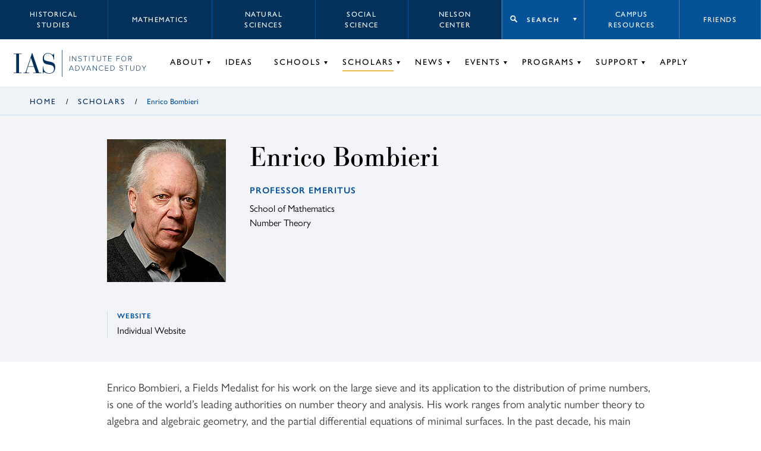

--- FILE ---
content_type: text/html; charset=UTF-8
request_url: https://www.ias.edu/scholars/bombieri
body_size: 12822
content:
<!DOCTYPE html>
<html lang="en" dir="ltr" prefix="og: https://ogp.me/ns#">
  <head>
    <meta charset="utf-8" />
<script async src="https://www.googletagmanager.com/gtag/js?id=G-3025FDQRKE"></script>
<script>window.dataLayer = window.dataLayer || [];function gtag(){dataLayer.push(arguments)};gtag("js", new Date());gtag("set", "developer_id.dMDhkMT", true);gtag("config", "G-3025FDQRKE", {"groups":"default","page_placeholder":"PLACEHOLDER_page_location","allow_ad_personalization_signals":false});gtag("config", "UA-34643600-1", {"groups":"default","anonymize_ip":true,"page_placeholder":"PLACEHOLDER_page_path","allow_ad_personalization_signals":false});</script>
<link rel="shortlink" href="https://www.ias.edu/node/2576" />
<link rel="canonical" href="https://www.ias.edu/scholars/bombieri" />
<meta property="og:site_name" content="Institute for Advanced Study" />
<meta property="og:type" content="profile" />
<meta property="og:url" content="https://www.ias.edu/scholars/bombieri" />
<meta property="og:title" content="Enrico Bombieri" />
<meta property="og:image" content="" />
<meta property="og:updated_time" content="2026-01-16T11:06:18-0500" />
<meta property="article:section" content="Scholars" />
<meta property="article:published_time" content="2019-12-09T16:31:41-0500" />
<meta property="article:modified_time" content="2026-01-16T11:06:18-0500" />
<meta name="twitter:card" content="summary_large_image" />
<meta name="twitter:site" content="@the_IAS" />
<meta name="twitter:title" content="Enrico Bombieri" />
<meta name="Generator" content="Drupal 10 (https://www.drupal.org)" />
<meta name="MobileOptimized" content="width" />
<meta name="HandheldFriendly" content="true" />
<meta name="viewport" content="width=device-width, initial-scale=1.0" />

    <title>Enrico Bombieri | Scholars | Institute for Advanced Study</title>
        <!-- inject:html -->
    <link rel="shortcut icon" href="/themes/custom/veblen/images/favicons/favicon.ico">
<link rel="icon" type="image/png" sizes="16x16" href="/themes/custom/veblen/images/favicons/favicon-16x16.png">
<link rel="icon" type="image/png" sizes="32x32" href="/themes/custom/veblen/images/favicons/favicon-32x32.png">
<meta name="theme-color" content="#fff">
<link rel="apple-touch-icon" sizes="57x57" href="/themes/custom/veblen/images/favicons/apple-touch-icon-57x57.png">
<link rel="apple-touch-icon" sizes="60x60" href="/themes/custom/veblen/images/favicons/apple-touch-icon-60x60.png">
<link rel="apple-touch-icon" sizes="72x72" href="/themes/custom/veblen/images/favicons/apple-touch-icon-72x72.png">
<link rel="apple-touch-icon" sizes="76x76" href="/themes/custom/veblen/images/favicons/apple-touch-icon-76x76.png">
<link rel="apple-touch-icon" sizes="114x114" href="/themes/custom/veblen/images/favicons/apple-touch-icon-114x114.png">
<link rel="apple-touch-icon" sizes="120x120" href="/themes/custom/veblen/images/favicons/apple-touch-icon-120x120.png">
<link rel="apple-touch-icon" sizes="144x144" href="/themes/custom/veblen/images/favicons/apple-touch-icon-144x144.png">
<link rel="apple-touch-icon" sizes="152x152" href="/themes/custom/veblen/images/favicons/apple-touch-icon-152x152.png">
<link rel="apple-touch-icon" sizes="167x167" href="/themes/custom/veblen/images/favicons/apple-touch-icon-167x167.png">
<link rel="apple-touch-icon" sizes="180x180" href="/themes/custom/veblen/images/favicons/apple-touch-icon-180x180.png">
<link rel="apple-touch-icon" sizes="1024x1024" href="/themes/custom/veblen/images/favicons/apple-touch-icon-1024x1024.png">
<link rel="icon" type="image/png" sizes="228x228" href="/themes/custom/veblen/images/favicons/coast-228x228.png">
<meta name="msapplication-TileColor" content="#fff">
<meta name="msapplication-TileImage" content="/themes/custom/veblen/images/favicons/mstile-144x144.png">
<meta name="msapplication-config" content="/themes/custom/veblen/images/favicons/browserconfig.xml">
    <!-- endinject -->
    <link rel="stylesheet" media="all" href="/sites/default/files/css/css_kcKnBIlwYcccIiBGqzZiwYGVfPSHNUZilLzow4fz924.css?delta=0&amp;language=en&amp;theme=veblen&amp;include=eJxFzDsOhDAQBNELGXymtmkZpPFH0xjJnH4Dgs1KL6hskFZMEEP-ulJCoULuzti6V9j1Mgw4imOciofPAdv_ss82ZrJLJ4-gpZv1ez5MxhaL9QTbdC-jfllhLVk" />
<link rel="stylesheet" media="all" href="/sites/default/files/css/css_BGy2LyVTT7prli0by6HLULnuUjEQJSh5dtv3VcMYljQ.css?delta=1&amp;language=en&amp;theme=veblen&amp;include=eJxFzDsOhDAQBNELGXymtmkZpPFH0xjJnH4Dgs1KL6hskFZMEEP-ulJCoULuzti6V9j1Mgw4imOciofPAdv_ss82ZrJLJ4-gpZv1ez5MxhaL9QTbdC-jfllhLVk" />
<link rel="stylesheet" media="all" href="https://use.typekit.net/chc8gdc.css" />
<link rel="stylesheet" media="all" href="/sites/default/files/css/css_OSnCKmKGZrUn9HGYQNN4F295dZjw1fVMtQHIgjzLXcs.css?delta=3&amp;language=en&amp;theme=veblen&amp;include=eJxFzDsOhDAQBNELGXymtmkZpPFH0xjJnH4Dgs1KL6hskFZMEEP-ulJCoULuzti6V9j1Mgw4imOciofPAdv_ss82ZrJLJ4-gpZv1ez5MxhaL9QTbdC-jfllhLVk" />

    
  </head>
  <body class="not-logged-in scholars-bombieri layout-no-sidebars group-context group-context--default">
        <a href="#main-content" class="visually-hidden focusable skip-link">
      Skip to main content
    </a>
    
      <div class="dialog-off-canvas-main-canvas" data-off-canvas-main-canvas>
    
<div class="layout__container">

  <header id="#header" class="layout__header header">
    <span class="navigation__mobile-bg"></span>

    

  <div class="region region__logo-mobile">
    





  <div id="block-sitebranding" class="block-sitebranding block block-system block-system-branding-block">

  
    

            <a href="/" title="Home" rel="home">
      <svg id="logo-acronym" xmlns="http://www.w3.org/2000/svg" viewBox="0 0 104.35 51.67">
        <polygon
          points="6.39 2.25 0 2.25 0 1.12 19.94 1.12 19.94 2.25 13.55 2.25 13.55 49.43 19.94 49.43 19.94 50.55 0 50.55 0 49.43 6.39 49.43 6.39 2.25" />
        <path
          d="M50.84,34.54h-15l-2.88,8.85a15.24,15.24,0,0,0-1,4.28c0,1,.84,1.76,3.09,1.76h3.65v1.12H24.17V49.43h2.24c2.18,0,3.09-.21,4.43-4.15L45.93,0h.77L63.76,49.43h5.83v1.12H49V49.43H55.9ZM43.26,12.15h-.14L36.24,33.42H50.49Z" />
        <path
          d="M72.9,33.21H74C74,45,81,50.55,89.4,50.55,96.14,50.55,101,46.27,101,40c0-7.3-3.79-9.48-11.86-10.74-11-1.76-16.22-3.58-16.22-15.38C72.9,5.83,78.17,0,86,0c7.23,0,10,4.28,12.36,4.28,1.61,0,1.82-1.75,2-2.67h1.13V16.36h-1.13c-.63-8-5-15.24-14.39-15.24-6,0-10.18,3.94-10.18,10.39s2.39,7.73,14,9.84c10.25,1.82,14.46,5.12,14.46,14.25s-5,16.07-15.23,16.07c-7,0-10.74-3.65-13.34-3.65C74.1,48,74,49.78,74,51H72.9Z" />
      </svg>
      <svg id="logo-bar" xmlns="http://www.w3.org/2000/svg" viewBox="0 0 1.1 66.9">
        <rect width="1.1" height="66.9" />
      </svg>
      <svg id="logo-name" xmlns="http://www.w3.org/2000/svg" viewBox="0 0 195.37 37.17">
        <rect x="1.31" y="0.21" width="1.1" height="12.86" />
        <polygon
          points="17.16 13.07 9.06 2.02 9.06 13.07 7.96 13.07 7.96 0.21 9.08 0.21 17.14 11.11 17.14 0.21 18.24 0.21 18.24 13.07 17.16 13.07" />
        <path
          d="M23.13,11.26l.72-.83a5.3,5.3,0,0,0,4,1.87c2.62,0,3.37-1.46,3.37-2.56,0-3.78-7.71-1.82-7.71-6.31,0-2.1,1.89-3.43,4.22-3.43a5.51,5.51,0,0,1,4.36,1.81l-.73.81A4.62,4.62,0,0,0,27.7,1c-1.71,0-3,1-3,2.38,0,3.29,7.72,1.48,7.72,6.28,0,1.66-1.1,3.65-4.57,3.65a6,6,0,0,1-4.71-2.05" />
        <polygon points="40.68 13.07 40.68 1.21 36.47 1.21 36.47 0.21 46 0.21 46 1.21 41.79 1.21 41.79 13.07 40.68 13.07" />
        <rect x="50.68" y="0.21" width="1.1" height="12.86" />
        <polygon
          points="60.67 13.07 60.67 1.21 56.46 1.21 56.46 0.21 65.99 0.21 65.99 1.21 61.79 1.21 61.79 13.07 60.67 13.07" />
        <path
          d="M70.67,8.14V.21h1.12V8.12c0,2.6,1.37,4.18,3.89,4.18s3.9-1.58,3.9-4.18V.21H80.7V8.14c0,3.18-1.7,5.17-5,5.17s-5-2-5-5.17" />
        <polygon
          points="89.39 13.07 89.39 1.21 85.19 1.21 85.19 0.21 94.72 0.21 94.72 1.21 90.51 1.21 90.51 13.07 89.39 13.07" />
        <polygon
          points="99.32 13.07 99.32 0.21 107.48 0.21 107.48 1.21 100.42 1.21 100.42 5.98 107.34 5.98 107.34 6.98 100.42 6.98 100.42 12.07 107.48 12.07 107.48 13.07 99.32 13.07" />
        <polygon
          points="120 13.07 120 0.21 128.16 0.21 128.16 1.21 121.1 1.21 121.1 5.98 128.03 5.98 128.03 6.98 121.1 6.98 121.1 13.07 120 13.07" />
        <path
          d="M132.38,6.65c0-3.76,2.47-6.65,6.25-6.65s6.25,2.89,6.25,6.65-2.49,6.66-6.25,6.66-6.25-2.9-6.25-6.66m11.34,0c0-3.26-2-5.65-5.09-5.65s-5.09,2.39-5.09,5.65,2,5.65,5.09,5.65,5.09-2.41,5.09-5.65" />
        <path
          d="M157.54,13.07l-3.61-5.32H151.1v5.32H150V.21h4.8A3.65,3.65,0,0,1,158.72,4a3.53,3.53,0,0,1-3.57,3.7l3.72,5.4Zm0-9.1a2.66,2.66,0,0,0-2.85-2.76H151.1V6.75h3.61A2.68,2.68,0,0,0,157.56,4" />
        <path d="M10.62,36.94,9.35,33.78H2.54L1.27,36.94H0L5.26,24.08H6.63L11.9,36.94ZM6,25.25l-3,7.53H9Z" />
        <path
          d="M16.19,36.94V24.08H20.3a6.24,6.24,0,0,1,6.5,6.44,6.21,6.21,0,0,1-6.5,6.42Zm9.45-6.42a5.11,5.11,0,0,0-5.34-5.44h-3V35.94h3a5.11,5.11,0,0,0,5.34-5.42" />
        <polygon points="35.51 36.94 30.25 24.08 31.52 24.08 36.21 35.71 40.87 24.08 42.15 24.08 36.88 36.94 35.51 36.94" />
        <path d="M54.65,36.94l-1.27-3.16H46.57L45.3,36.94H44l5.26-12.86h1.37l5.27,12.86ZM50,25.25l-3.05,7.53H53Z" />
        <polygon
          points="69.42 36.94 61.32 25.89 61.32 36.94 60.22 36.94 60.22 24.08 61.34 24.08 69.4 34.98 69.4 24.08 70.5 24.08 70.5 36.94 69.42 36.94" />
        <path
          d="M75.63,30.52a6.39,6.39,0,0,1,6.52-6.65,5.76,5.76,0,0,1,4.68,2.27l-.93.6a4.64,4.64,0,0,0-3.75-1.87,5.34,5.34,0,0,0-5.37,5.65,5.36,5.36,0,0,0,5.37,5.65A4.64,4.64,0,0,0,85.9,34.3l.95.58a5.82,5.82,0,0,1-4.7,2.29,6.39,6.39,0,0,1-6.52-6.65" />
        <polygon
          points="91.45 36.94 91.45 24.08 99.61 24.08 99.61 25.08 92.55 25.08 92.55 29.84 99.48 29.84 99.48 30.85 92.55 30.85 92.55 35.94 99.61 35.94 99.61 36.94 91.45 36.94" />
        <path
          d="M104.74,36.94V24.08h4.1a6.24,6.24,0,0,1,6.5,6.44,6.2,6.2,0,0,1-6.5,6.42Zm9.45-6.42a5.12,5.12,0,0,0-5.35-5.44h-3V35.94h3a5.11,5.11,0,0,0,5.35-5.42" />
        <path
          d="M127.17,35.13l.72-.83a5.3,5.3,0,0,0,4,1.87c2.62,0,3.37-1.47,3.37-2.56,0-3.79-7.71-1.82-7.71-6.31,0-2.1,1.89-3.43,4.22-3.43a5.51,5.51,0,0,1,4.36,1.81l-.73.81a4.61,4.61,0,0,0-3.68-1.62c-1.72,0-3,1-3,2.37,0,3.3,7.71,1.49,7.71,6.29,0,1.66-1.1,3.64-4.57,3.64a6,6,0,0,1-4.71-2" />
        <polygon
          points="144.72 36.94 144.72 25.08 140.52 25.08 140.52 24.08 150.04 24.08 150.04 25.08 145.84 25.08 145.84 36.94 144.72 36.94" />
        <path
          d="M154.73,32V24.08h1.11V32c0,2.61,1.37,4.19,3.9,4.19s3.9-1.58,3.9-4.19v-7.9h1.11V32c0,3.19-1.69,5.17-5,5.17s-5-2-5-5.17" />
        <path
          d="M170.36,36.94V24.08h4.11a6.24,6.24,0,0,1,6.5,6.44,6.21,6.21,0,0,1-6.5,6.42Zm9.45-6.42a5.11,5.11,0,0,0-5.34-5.44h-3V35.94h3a5.11,5.11,0,0,0,5.34-5.42" />
        <polygon
          points="189.14 36.94 189.14 31.45 184.03 24.08 185.36 24.08 189.7 30.41 194.03 24.08 195.37 24.08 190.25 31.45 190.25 36.94 189.14 36.94" />
      </svg>    
    </a>
    
  </div>

  </div>


    <span class="hidden" id="mobileToggleLabel">Toggle navigation menu</span>
    <button class="navigation__toggle" id="mobileToggle" aria-expanded="false" aria-labelledby="mobileToggleLabel">
      <span class="menu-btn"></span>
    </button>

    <div class="navigation" id="nav">
      <div class="navigation__top">
        

  <div class="region region__header-top-left">
    

<nav aria-labelledby="block-school-label" id="block-school" class="block-school block">
            
  <h2 id="block-school-label" class="visually-hidden">
      Schools menu
    </h2>
  

        


      <ul data-region="header_top_left" class="menu-header-top menu menu-header-top-left menu-school">
          <li class="menu__item menu-header-top-left__item menu-school__item">
                  <a href="/hs" data-drupal-link-system-path="node/58621">Historical Studies</a>
              </li>
          <li class="menu__item menu-header-top-left__item menu-school__item">
                  <a href="/math" data-drupal-link-system-path="node/351">Mathematics</a>
              </li>
          <li class="menu__item menu-header-top-left__item menu-school__item">
                  <a href="/sns" data-drupal-link-system-path="node/48076">Natural Sciences</a>
              </li>
          <li class="menu__item menu-header-top-left__item menu-school__item">
                  <a href="/sss" data-drupal-link-system-path="node/58716">Social Science</a>
              </li>
          <li class="menu__item menu-header-top-left__item menu-school__item">
                  <a href="/nccr" data-drupal-link-system-path="node/302941">Nelson Center</a>
              </li>
        </ul>
  


  </nav>

  </div>

        

  <div class="region region__header-top-right">
    

<nav aria-labelledby="block-takemeto-label" id="block-takemeto" class="block-takemeto block">
      
  <h2 class="block-takemeto__label" id="block-takemeto-label">
    <button class="jump-toggle">
    Search
  </button>
  </h2>
  

      <div class="block-takemeto__inner">
    <form action="/search/site" method="get" role="search" aria-label="Site Sections">
      <label>
        <span class="visually-hidden">Begin typing to search for a section of this site.</span>
        <input type="text" name="search" value="" placeholder="Search...">
      </label>
      <button class="search form-submit">Search</button>
    </form>
    



      <ul data-region="header_top_right" class="menu menu-jump" role="menu">
          <li class="menu__item menu-jump__item" role="menuitem">
                  <a href="/campus-resources" data-drupal-link-system-path="node/211236">Campus Resources</a>
              </li>
          <li class="menu__item menu-jump__item" role="menuitem">
                  <a href="/library" data-drupal-link-system-path="node/63181">Library</a>
              </li>
          <li class="menu__item menu-jump__item" role="menuitem">
                  <a href="/dining" data-drupal-link-system-path="node/56">Dining</a>
              </li>
        </ul>
  


  </div>
</nav>


<nav aria-labelledby="block-utility-label" id="block-utility" class="block-utility block">
            
  <h2 id="block-utility-label" class="visually-hidden">
      Utility menu
    </h2>
  

        


      <ul data-region="header_top_right" class="menu-header-top menu menu-header-top-right menu-utility">
          <li class="menu__item menu-header-top-right__item menu-utility__item">
                  <a href="/campus-resources" data-drupal-link-system-path="node/211236">Campus Resources</a>
              </li>
          <li class="menu__item menu-header-top-right__item menu-utility__item">
                  <a href="/support/friends-of-ias" data-drupal-link-system-path="node/219386">Friends</a>
              </li>
        </ul>
  


  </nav>

  </div>

      </div>
      <div class="navigation__bottom">
        

  <div class="region region__logo">
    





  <div id="block-veblen-branding" class="block-veblen_branding block block-system block-system-branding-block">

  
    

            <a href="/" title="Home" rel="home">
      <svg id="logo-acronym" xmlns="http://www.w3.org/2000/svg" viewBox="0 0 104.35 51.67">
        <polygon
          points="6.39 2.25 0 2.25 0 1.12 19.94 1.12 19.94 2.25 13.55 2.25 13.55 49.43 19.94 49.43 19.94 50.55 0 50.55 0 49.43 6.39 49.43 6.39 2.25" />
        <path
          d="M50.84,34.54h-15l-2.88,8.85a15.24,15.24,0,0,0-1,4.28c0,1,.84,1.76,3.09,1.76h3.65v1.12H24.17V49.43h2.24c2.18,0,3.09-.21,4.43-4.15L45.93,0h.77L63.76,49.43h5.83v1.12H49V49.43H55.9ZM43.26,12.15h-.14L36.24,33.42H50.49Z" />
        <path
          d="M72.9,33.21H74C74,45,81,50.55,89.4,50.55,96.14,50.55,101,46.27,101,40c0-7.3-3.79-9.48-11.86-10.74-11-1.76-16.22-3.58-16.22-15.38C72.9,5.83,78.17,0,86,0c7.23,0,10,4.28,12.36,4.28,1.61,0,1.82-1.75,2-2.67h1.13V16.36h-1.13c-.63-8-5-15.24-14.39-15.24-6,0-10.18,3.94-10.18,10.39s2.39,7.73,14,9.84c10.25,1.82,14.46,5.12,14.46,14.25s-5,16.07-15.23,16.07c-7,0-10.74-3.65-13.34-3.65C74.1,48,74,49.78,74,51H72.9Z" />
      </svg>
      <svg id="logo-bar" xmlns="http://www.w3.org/2000/svg" viewBox="0 0 1.1 66.9">
        <rect width="1.1" height="66.9" />
      </svg>
      <svg id="logo-name" xmlns="http://www.w3.org/2000/svg" viewBox="0 0 195.37 37.17">
        <rect x="1.31" y="0.21" width="1.1" height="12.86" />
        <polygon
          points="17.16 13.07 9.06 2.02 9.06 13.07 7.96 13.07 7.96 0.21 9.08 0.21 17.14 11.11 17.14 0.21 18.24 0.21 18.24 13.07 17.16 13.07" />
        <path
          d="M23.13,11.26l.72-.83a5.3,5.3,0,0,0,4,1.87c2.62,0,3.37-1.46,3.37-2.56,0-3.78-7.71-1.82-7.71-6.31,0-2.1,1.89-3.43,4.22-3.43a5.51,5.51,0,0,1,4.36,1.81l-.73.81A4.62,4.62,0,0,0,27.7,1c-1.71,0-3,1-3,2.38,0,3.29,7.72,1.48,7.72,6.28,0,1.66-1.1,3.65-4.57,3.65a6,6,0,0,1-4.71-2.05" />
        <polygon points="40.68 13.07 40.68 1.21 36.47 1.21 36.47 0.21 46 0.21 46 1.21 41.79 1.21 41.79 13.07 40.68 13.07" />
        <rect x="50.68" y="0.21" width="1.1" height="12.86" />
        <polygon
          points="60.67 13.07 60.67 1.21 56.46 1.21 56.46 0.21 65.99 0.21 65.99 1.21 61.79 1.21 61.79 13.07 60.67 13.07" />
        <path
          d="M70.67,8.14V.21h1.12V8.12c0,2.6,1.37,4.18,3.89,4.18s3.9-1.58,3.9-4.18V.21H80.7V8.14c0,3.18-1.7,5.17-5,5.17s-5-2-5-5.17" />
        <polygon
          points="89.39 13.07 89.39 1.21 85.19 1.21 85.19 0.21 94.72 0.21 94.72 1.21 90.51 1.21 90.51 13.07 89.39 13.07" />
        <polygon
          points="99.32 13.07 99.32 0.21 107.48 0.21 107.48 1.21 100.42 1.21 100.42 5.98 107.34 5.98 107.34 6.98 100.42 6.98 100.42 12.07 107.48 12.07 107.48 13.07 99.32 13.07" />
        <polygon
          points="120 13.07 120 0.21 128.16 0.21 128.16 1.21 121.1 1.21 121.1 5.98 128.03 5.98 128.03 6.98 121.1 6.98 121.1 13.07 120 13.07" />
        <path
          d="M132.38,6.65c0-3.76,2.47-6.65,6.25-6.65s6.25,2.89,6.25,6.65-2.49,6.66-6.25,6.66-6.25-2.9-6.25-6.66m11.34,0c0-3.26-2-5.65-5.09-5.65s-5.09,2.39-5.09,5.65,2,5.65,5.09,5.65,5.09-2.41,5.09-5.65" />
        <path
          d="M157.54,13.07l-3.61-5.32H151.1v5.32H150V.21h4.8A3.65,3.65,0,0,1,158.72,4a3.53,3.53,0,0,1-3.57,3.7l3.72,5.4Zm0-9.1a2.66,2.66,0,0,0-2.85-2.76H151.1V6.75h3.61A2.68,2.68,0,0,0,157.56,4" />
        <path d="M10.62,36.94,9.35,33.78H2.54L1.27,36.94H0L5.26,24.08H6.63L11.9,36.94ZM6,25.25l-3,7.53H9Z" />
        <path
          d="M16.19,36.94V24.08H20.3a6.24,6.24,0,0,1,6.5,6.44,6.21,6.21,0,0,1-6.5,6.42Zm9.45-6.42a5.11,5.11,0,0,0-5.34-5.44h-3V35.94h3a5.11,5.11,0,0,0,5.34-5.42" />
        <polygon points="35.51 36.94 30.25 24.08 31.52 24.08 36.21 35.71 40.87 24.08 42.15 24.08 36.88 36.94 35.51 36.94" />
        <path d="M54.65,36.94l-1.27-3.16H46.57L45.3,36.94H44l5.26-12.86h1.37l5.27,12.86ZM50,25.25l-3.05,7.53H53Z" />
        <polygon
          points="69.42 36.94 61.32 25.89 61.32 36.94 60.22 36.94 60.22 24.08 61.34 24.08 69.4 34.98 69.4 24.08 70.5 24.08 70.5 36.94 69.42 36.94" />
        <path
          d="M75.63,30.52a6.39,6.39,0,0,1,6.52-6.65,5.76,5.76,0,0,1,4.68,2.27l-.93.6a4.64,4.64,0,0,0-3.75-1.87,5.34,5.34,0,0,0-5.37,5.65,5.36,5.36,0,0,0,5.37,5.65A4.64,4.64,0,0,0,85.9,34.3l.95.58a5.82,5.82,0,0,1-4.7,2.29,6.39,6.39,0,0,1-6.52-6.65" />
        <polygon
          points="91.45 36.94 91.45 24.08 99.61 24.08 99.61 25.08 92.55 25.08 92.55 29.84 99.48 29.84 99.48 30.85 92.55 30.85 92.55 35.94 99.61 35.94 99.61 36.94 91.45 36.94" />
        <path
          d="M104.74,36.94V24.08h4.1a6.24,6.24,0,0,1,6.5,6.44,6.2,6.2,0,0,1-6.5,6.42Zm9.45-6.42a5.12,5.12,0,0,0-5.35-5.44h-3V35.94h3a5.11,5.11,0,0,0,5.35-5.42" />
        <path
          d="M127.17,35.13l.72-.83a5.3,5.3,0,0,0,4,1.87c2.62,0,3.37-1.47,3.37-2.56,0-3.79-7.71-1.82-7.71-6.31,0-2.1,1.89-3.43,4.22-3.43a5.51,5.51,0,0,1,4.36,1.81l-.73.81a4.61,4.61,0,0,0-3.68-1.62c-1.72,0-3,1-3,2.37,0,3.3,7.71,1.49,7.71,6.29,0,1.66-1.1,3.64-4.57,3.64a6,6,0,0,1-4.71-2" />
        <polygon
          points="144.72 36.94 144.72 25.08 140.52 25.08 140.52 24.08 150.04 24.08 150.04 25.08 145.84 25.08 145.84 36.94 144.72 36.94" />
        <path
          d="M154.73,32V24.08h1.11V32c0,2.61,1.37,4.19,3.9,4.19s3.9-1.58,3.9-4.19v-7.9h1.11V32c0,3.19-1.69,5.17-5,5.17s-5-2-5-5.17" />
        <path
          d="M170.36,36.94V24.08h4.11a6.24,6.24,0,0,1,6.5,6.44,6.21,6.21,0,0,1-6.5,6.42Zm9.45-6.42a5.11,5.11,0,0,0-5.34-5.44h-3V35.94h3a5.11,5.11,0,0,0,5.34-5.42" />
        <polygon
          points="189.14 36.94 189.14 31.45 184.03 24.08 185.36 24.08 189.7 30.41 194.03 24.08 195.37 24.08 190.25 31.45 190.25 36.94 189.14 36.94" />
      </svg>    
    </a>
    
  </div>

  </div>

        

  <div class="region region__header">
    

<nav aria-labelledby="block-groupnav-label" id="block-groupnav" class="block-groupnav group-nav block">
            
  <h2 id="block-groupnav-label" class="visually-hidden">
      Group Nav
    </h2>
  

        


      <ul data-region="header" class="menu menu-header menu-default">
          <li class="menu__item menu-header__item menu-default__item has-children">
        <a href="/about" data-drupal-link-system-path="node/211321">About</a>
                            <span class="hidden" id=menu-default--submenu-about>Toggle About submenu</span>
          <button class="menu__item-toggle" aria-expanded="false" aria-labelledby=menu-default--submenu-about></button>
                                <ul data-region="header" class="menu menu-header menu-default submenu submenu-header submenu-default">
          <li class="submenu__item submenu-header__item submenu-default__item">
        <a href="/about/welcome" data-drupal-link-system-path="node/541">Welcome</a>
                      </li>
          <li class="submenu__item submenu-header__item submenu-default__item">
        <a href="/about/mission-history" data-drupal-link-system-path="node/211301">Mission &amp; History</a>
                      </li>
          <li class="submenu__item submenu-header__item submenu-default__item">
        <a href="/director/nirenberg" data-drupal-link-system-path="node/248156">Director</a>
                      </li>
          <li class="submenu__item submenu-header__item submenu-default__item">
        <a href="/about/trustees" data-drupal-link-system-path="node/211281">Board of Trustees</a>
                      </li>
          <li class="submenu__item submenu-header__item submenu-default__item">
        <a href="/about/administration" data-drupal-link-system-path="node/211316">Administration</a>
                      </li>
          <li class="submenu__item submenu-header__item submenu-default__item">
        <a href="/opennesstotalent" data-drupal-link-system-path="node/230421">Openness to Talent</a>
                      </li>
          <li class="submenu__item submenu-header__item submenu-default__item">
        <a href="/library" data-drupal-link-system-path="node/63181">Libraries &amp; Archives</a>
                      </li>
          <li class="submenu__item submenu-header__item submenu-default__item">
        <a href="/publications" data-drupal-link-system-path="node/536">Publications</a>
                      </li>
          <li class="submenu__item submenu-header__item submenu-default__item">
        <a href="/about/videos" data-drupal-link-system-path="node/211271">Videos</a>
                      </li>
          <li class="submenu__item submenu-header__item submenu-default__item">
        <a href="/about/campus-and-lands" data-drupal-link-system-path="node/264141">Campus &amp; Lands</a>
                      </li>
          <li class="submenu__item submenu-header__item submenu-default__item">
        <a href="/sustainability-ias-0" data-drupal-link-system-path="node/258741">Sustainability</a>
                      </li>
          <li class="submenu__item submenu-header__item submenu-default__item">
        <a href="/about/maps-directions" data-drupal-link-system-path="node/209386">Maps &amp; Directions</a>
                      </li>
          <li class="submenu__item submenu-header__item submenu-default__item">
        <a href="/about/faqs" data-drupal-link-system-path="node/209871">FAQs</a>
                      </li>
          <li class="submenu__item submenu-header__item submenu-default__item">
        <a href="https://albert.ias.edu">Albert: IAS Repository</a>
                      </li>
        </ul>
  
              </li>
          <li class="menu__item menu-header__item menu-default__item">
        <a href="/ideas" data-drupal-link-system-path="node/526">Ideas</a>
                      </li>
          <li class="menu__item menu-header__item menu-default__item has-children">
        <a href="/schools" data-drupal-link-system-path="node/211261">Schools</a>
                            <span class="hidden" id=menu-default--submenu-schools>Toggle Schools submenu</span>
          <button class="menu__item-toggle" aria-expanded="false" aria-labelledby=menu-default--submenu-schools></button>
                                <ul data-region="header" class="menu menu-header menu-default submenu submenu-header submenu-default">
          <li class="submenu__item submenu-header__item submenu-default__item">
        <a href="/hs" data-drupal-link-system-path="node/58621">Historical Studies</a>
                      </li>
          <li class="submenu__item submenu-header__item submenu-default__item">
        <a href="/math" data-drupal-link-system-path="node/351">Mathematics</a>
                      </li>
          <li class="submenu__item submenu-header__item submenu-default__item">
        <a href="/sns" data-drupal-link-system-path="node/48076">Natural Sciences</a>
                      </li>
          <li class="submenu__item submenu-header__item submenu-default__item">
        <a href="/sss" data-drupal-link-system-path="node/58716">Social Science</a>
                      </li>
        </ul>
  
              </li>
          <li class="menu__item menu-header__item menu-default__item has-children active-trail">
        <a href="/scholars" data-drupal-link-system-path="node/211231">Scholars</a>
                            <span class="hidden" id=menu-default--submenu-scholars>Toggle Scholars submenu</span>
          <button class="menu__item-toggle" aria-expanded="false" aria-labelledby=menu-default--submenu-scholars></button>
                                <ul data-region="header" class="menu menu-header menu-default submenu submenu-header submenu-default">
          <li class="submenu__item submenu-header__item submenu-default__item">
        <a href="/scholars/directors" data-drupal-link-system-path="node/47286">Directors</a>
                      </li>
          <li class="submenu__item submenu-header__item submenu-default__item">
        <a href="/scholars/faculty-emeriti" data-drupal-link-system-path="node/47291">Faculty &amp; Emeriti</a>
                      </li>
          <li class="submenu__item submenu-header__item submenu-default__item">
        <a href="/scholars/current-scholars" data-drupal-link-system-path="node/47296">Current Scholars</a>
                      </li>
          <li class="submenu__item submenu-header__item submenu-default__item">
        <a href="/scholars/all-scholars" data-drupal-link-system-path="node/47301">All Scholars</a>
                      </li>
          <li class="submenu__item submenu-header__item submenu-default__item">
        <a href="/campus-resources/coming-ias" data-drupal-link-system-path="node/211241">Prospective Scholars</a>
                      </li>
          <li class="submenu__item submenu-header__item submenu-default__item">
        <a href="/scholars/all-scholars?type=336&amp;op=submit" data-drupal-link-query="{&quot;op&quot;:&quot;submit&quot;,&quot;type&quot;:&quot;336&quot;}" data-drupal-link-system-path="node/47301">Artists-in-Residence</a>
                      </li>
          <li class="submenu__item submenu-header__item submenu-default__item">
        <a href="/scholars/all-scholars?type=426&amp;op=submit" data-drupal-link-query="{&quot;op&quot;:&quot;submit&quot;,&quot;type&quot;:&quot;426&quot;}" data-drupal-link-system-path="node/47301">Director’s Visitors</a>
                      </li>
          <li class="submenu__item submenu-header__item submenu-default__item">
        <a href="/scholars/amias" data-drupal-link-system-path="node/211511">AMIAS</a>
                      </li>
        </ul>
  
              </li>
          <li class="menu__item menu-header__item menu-default__item has-children">
        <a href="/news" data-drupal-link-system-path="node/341">News</a>
                            <span class="hidden" id=menu-default--submenu-news>Toggle News submenu</span>
          <button class="menu__item-toggle" aria-expanded="false" aria-labelledby=menu-default--submenu-news></button>
                                <ul data-region="header" class="menu menu-header menu-default submenu submenu-header submenu-default">
          <li class="submenu__item submenu-header__item submenu-default__item">
        <a href="https://www.ias.edu/news/opinion">Opinion</a>
                      </li>
          <li class="submenu__item submenu-header__item submenu-default__item">
        <a href="/news?type=news" data-drupal-link-query="{&quot;type&quot;:&quot;news&quot;}" data-drupal-link-system-path="node/341">IAS News</a>
                      </li>
          <li class="submenu__item submenu-header__item submenu-default__item">
        <a href="/news?type=media" data-drupal-link-query="{&quot;type&quot;:&quot;media&quot;}" data-drupal-link-system-path="node/341">In the Media</a>
                      </li>
          <li class="submenu__item submenu-header__item submenu-default__item">
        <a href="/news?type=press_release" data-drupal-link-query="{&quot;type&quot;:&quot;press_release&quot;}" data-drupal-link-system-path="node/341">Press Releases</a>
                      </li>
          <li class="submenu__item submenu-header__item submenu-default__item">
        <a href="/press" data-drupal-link-system-path="node/211536">Press Center</a>
                      </li>
          <li class="submenu__item submenu-header__item submenu-default__item">
        <a href="/news/press-clips" data-drupal-link-system-path="node/223276">Press Clips</a>
                      </li>
          <li class="submenu__item submenu-header__item submenu-default__item">
        <a href="/news/podcasts" data-drupal-link-system-path="node/226661">Podcasts</a>
                      </li>
        </ul>
  
              </li>
          <li class="menu__item menu-header__item menu-default__item has-children">
        <a href="/events" data-drupal-link-system-path="node/211506">Events</a>
                            <span class="hidden" id=menu-default--submenu-events>Toggle Events submenu</span>
          <button class="menu__item-toggle" aria-expanded="false" aria-labelledby=menu-default--submenu-events></button>
                                <ul data-region="header" class="menu menu-header menu-default submenu submenu-header submenu-default">
          <li class="submenu__item submenu-header__item submenu-default__item">
        <a href="/calendar?cat%5B296%5D=296" data-drupal-link-query="{&quot;cat&quot;:{&quot;296&quot;:&quot;296&quot;}}" data-drupal-link-system-path="node/376">Schools Seminars &amp; Programs</a>
                      </li>
          <li class="submenu__item submenu-header__item submenu-default__item">
        <a href="/calendar?cat%5B301%5D=301" data-drupal-link-query="{&quot;cat&quot;:{&quot;301&quot;:&quot;301&quot;}}" data-drupal-link-system-path="node/376">Campus Community Events</a>
                      </li>
          <li class="submenu__item submenu-header__item submenu-default__item">
        <a href="/arts-at-ias" data-drupal-link-system-path="node/211311">Arts at IAS</a>
                      </li>
          <li class="submenu__item submenu-header__item submenu-default__item">
        <a href="/support/friends-of-ias" data-drupal-link-system-path="node/219386">Friends Events</a>
                      </li>
          <li class="submenu__item submenu-header__item submenu-default__item">
        <a href="/calendar" data-drupal-link-system-path="node/376">Calendar</a>
                      </li>
          <li class="submenu__item submenu-header__item submenu-default__item">
        <a href="/events/record-events" data-drupal-link-system-path="node/279966">Record of Events</a>
                      </li>
        </ul>
  
              </li>
          <li class="menu__item menu-header__item menu-default__item has-children">
        <a href="/programs" data-drupal-link-system-path="node/211291">Programs</a>
                            <span class="hidden" id=menu-default--submenu-programs>Toggle Programs submenu</span>
          <button class="menu__item-toggle" aria-expanded="false" aria-labelledby=menu-default--submenu-programs></button>
                                <ul data-region="header" class="menu menu-header menu-default submenu submenu-header submenu-default">
          <li class="submenu__item submenu-header__item submenu-default__item">
        <a href="/arts-at-ias" data-drupal-link-system-path="node/211311">Arts at IAS</a>
                      </li>
          <li class="submenu__item submenu-header__item submenu-default__item">
        <a href="/math/wam" data-drupal-link-system-path="node/59816">WAM</a>
                      </li>
          <li class="submenu__item submenu-header__item submenu-default__item">
        <a href="/pcmi" data-drupal-link-system-path="node/211476">IAS/Park City Mathematics Institute</a>
                      </li>
          <li class="submenu__item submenu-header__item submenu-default__item">
        <a href="/pitp" data-drupal-link-system-path="node/63291">Prospects in Theoretical Physics</a>
                      </li>
          <li class="submenu__item submenu-header__item submenu-default__item">
        <a href="/stsv-lab" data-drupal-link-system-path="node/284296">Science, Technology, and Social Values Lab</a>
                      </li>
          <li class="submenu__item submenu-header__item submenu-default__item">
        <a href="/digital-scholarship" data-drupal-link-system-path="node/211371">DigitalScholarship@IAS</a>
                      </li>
        </ul>
  
              </li>
          <li class="menu__item menu-header__item menu-default__item has-children">
        <a href="/support" data-drupal-link-system-path="node/211491">Support</a>
                            <span class="hidden" id=menu-default--submenu-support>Toggle Support submenu</span>
          <button class="menu__item-toggle" aria-expanded="false" aria-labelledby=menu-default--submenu-support></button>
                                <ul data-region="header" class="menu menu-header menu-default submenu submenu-header submenu-default">
          <li class="submenu__item submenu-header__item submenu-default__item">
        <a href="/giving-ias" data-drupal-link-system-path="node/210661">Give Now</a>
                      </li>
          <li class="submenu__item submenu-header__item submenu-default__item">
        <a href="/support/ways-give" data-drupal-link-system-path="node/210631">Ways to Give</a>
                      </li>
          <li class="submenu__item submenu-header__item submenu-default__item">
        <a href="/support/friends-of-ias" data-drupal-link-system-path="node/219386">Friends</a>
                      </li>
          <li class="submenu__item submenu-header__item submenu-default__item">
        <a href="https://legacy.ias.edu/">Planned Giving</a>
                      </li>
          <li class="submenu__item submenu-header__item submenu-default__item">
        <a href="/support/contact-us" data-drupal-link-system-path="node/211266">Contact Us</a>
                      </li>
        </ul>
  
              </li>
          <li class="menu__item menu-header__item menu-default__item">
        <a href="/apply" data-drupal-link-system-path="node/209191">Apply</a>
                      </li>
        </ul>
  


  </nav>

  </div>

        

  <div class="region region__header-mobile">
    

<nav aria-labelledby="block-takemeto-mobile-label" id="block-takemeto-mobile" class="block-takemeto_mobile block-takemeto block">
      
  <h2 class="block-takemeto__label" id="block-takemeto-mobile-label">
    <button class="jump-toggle">
    Search
  </button>
  </h2>
  

      <div class="block-takemeto__inner">
    <form action="/search/site" method="get" role="search" aria-label="Site Sections">
      <label>
        <span class="visually-hidden">Begin typing to search for a section of this site.</span>
        <input type="text" name="search" value="" placeholder="Search...">
      </label>
      <button class="search form-submit">Search</button>
    </form>
    



      <ul data-region="header_mobile" class="menu menu-jump" role="menu">
          <li class="menu__item menu-jump__item" role="menuitem">
                  <a href="/campus-resources" data-drupal-link-system-path="node/211236">Campus Resources</a>
              </li>
          <li class="menu__item menu-jump__item" role="menuitem">
                  <a href="/library" data-drupal-link-system-path="node/63181">Library</a>
              </li>
          <li class="menu__item menu-jump__item" role="menuitem">
                  <a href="/dining" data-drupal-link-system-path="node/56">Dining</a>
              </li>
        </ul>
  


  </div>
</nav>


<nav aria-labelledby="block-schools-mobile-label" id="block-schools-mobile" class="block-schools_mobile block">
            
  <h2 id="block-schools-mobile-label" class="visually-hidden">
      Schools menu (mobile)
    </h2>
  

        


      <ul data-region="header_mobile" class="menu menu-header-mobile menu-school">
          <li class="menu__item menu-header-mobile__item menu-school__item">
                  <a href="/hs" data-drupal-link-system-path="node/58621">Historical Studies</a>
              </li>
          <li class="menu__item menu-header-mobile__item menu-school__item">
                  <a href="/math" data-drupal-link-system-path="node/351">Mathematics</a>
              </li>
          <li class="menu__item menu-header-mobile__item menu-school__item">
                  <a href="/sns" data-drupal-link-system-path="node/48076">Natural Sciences</a>
              </li>
          <li class="menu__item menu-header-mobile__item menu-school__item">
                  <a href="/sss" data-drupal-link-system-path="node/58716">Social Science</a>
              </li>
          <li class="menu__item menu-header-mobile__item menu-school__item">
                  <a href="/nccr" data-drupal-link-system-path="node/302941">Nelson Center</a>
              </li>
        </ul>
  


  </nav>


<nav aria-labelledby="block-utility-mobile-label" id="block-utility-mobile" class="block-utility_mobile block">
            
  <h2 id="block-utility-mobile-label" class="visually-hidden">
      Utility menu (mobile)
    </h2>
  

        


      <ul data-region="header_mobile" class="menu menu-header-mobile menu-utility">
          <li class="menu__item menu-header-mobile__item menu-utility__item">
                  <a href="/campus-resources" data-drupal-link-system-path="node/211236">Campus Resources</a>
              </li>
          <li class="menu__item menu-header-mobile__item menu-utility__item">
                  <a href="/support/friends-of-ias" data-drupal-link-system-path="node/219386">Friends</a>
              </li>
        </ul>
  


  </nav>

  </div>

      </div>
    </div>

    <span class="navigation__overlay" id="mobileOverlay"></span>

  </header>

  

  

  <div class="region region__breadcrumb">
    





  <div id="block-veblen-breadcrumbs" class="block-veblen_breadcrumbs block block-system block-system-breadcrumb-block">

  
    

              <nav class="breadcrumb" aria-labelledby="system-breadcrumb">
    <h2 id="system-breadcrumb" class="visually-hidden">Breadcrumb</h2>
    <ol>
          <li>
                  <a href="/">Home</a>
              </li>
          <li>
                  <a href="/scholars">Scholars</a>
              </li>
          <li>
                  Enrico Bombieri
              </li>
        </ol>
  </nav>

      
  </div>

  </div>


  

  <div class="region region__highlighted">
    <div data-drupal-messages-fallback class="hidden"></div>

  </div>


  



  <main  class="layout__main clearfix page-layout page-layout--one-column">
    <div class="page-layout__inner">
      <a id="main-content" tabindex="-1"></a>
      
      <div class="layout__content column--center">
              

  <div class="region region__content">
    





  <div id="block-veblen-content" class="block-veblen_content block block-system block-system-main-block">

  
    

            






<article class="scholar scholar--faculty node node--type-scholar node--view-mode-full">

  
    

  
  <div class="node__content node--scholar__content">
    
    <div class="full-width">
      <div class="scholar__header">
        <div class="scholar__header-inner">
          <div class="scholar__header-top">
                        <div class="scholar__header-top--first">
                              





    
<div class="field field--name-field-scholar-image field--type-entity-reference field--label-hidden">

  
    
            <div class="field__item"><figure class="media media--type-image media--view-mode-portrait">
  
  
    
    





    
<div class="field field--name-field-media-image field--type-image field--label-hidden">

  
    
            <div class="field__item">  <img loading="lazy" src="/sites/default/files/styles/portrait/public/images/scholars/73-1718895918.jpg?itok=NN8HX16P" width="200" height="240" alt="Enrico Bombieri headshot" class="image-style-portrait" />


</div>
      
    
</div>

          <figcaption>
        
      </figcaption>
    
    
  </figure>
</div>
      
    
</div>

                          </div>
                        <div class="scholar__header-top--second">
                            <h1><span class="field field--name-title field--type-string field--label-hidden">Enrico Bombieri</span>
</h1>
                              <div class="scholar__job-title scholar__job-title--large">
                  





    
<div class="field field--name-field-display-type-temporal field--type-string field--label-hidden">

  
    
            <div class="field__item">Professor Emeritus</div>
      
    
</div>

                </div>
                





    
<div class="field field--name-field-scholar-affiliation field--type-string field--label-hidden">

  
    
            <div class="field__item">School of Mathematics</div>
      
    
</div>

                





    
<div class="clearfix text-formatted field field--name-field-field-of-study field--type-text-long field--label-hidden">

  
    
            <div class="field__item"><p>Number Theory</p></div>
      
    
</div>

                            
              
            </div>
          </div>
          
<div  class="scholar__header-bottom">
    





    
<div class="field field--name-field-current-affiliation field--type-entity-reference field--label-above">

      <h2 class="field__label">
              Affiliation
          </h2>
  
        <div class="field__items">
  
            <div class="field__item">  Mathematics
</div>
      
      </div>
    
</div>






    
<div class="field field--name-field-website field--type-link field--label-above">

      <h2 class="field__label">
              Website
          </h2>
  
    
            <div class="field__item"><a href="/math/people/faculty/eb">Individual Website</a></div>
      
    
</div>

  </div>
        </div>
      </div>
    </div>

          <div class="scholar__middle">
              





    
<div class="clearfix text-formatted field field--name-field-bio field--type-text-long field--label-hidden">

  
    
            <div class="field__item"><p>Enrico Bombieri, a Fields Medalist for his work on the large sieve and its application to the distribution of prime numbers, is one of the world’s leading authorities on number theory and analysis. His work ranges from analytic number theory to algebra and algebraic geometry, and the partial differential equations of minimal surfaces. In the past decade, his main contributions have been in the active area of Diophantine approximation and Diophantine geometry, exploring questions on how to solve equations and inequalities in integers and rational numbers. Some of the above topics, in particular those related to prime number theory, have potential practical applications to cryptography and security of data transmission and identification.</p><p><a href="https://www.mathunion.org/fileadmin/IMU/Prizes/Fields/1974/index.html#0x82496a1f_0x0005ea1e" target="_blank">Fields Medalist</a>, 1974</p></div>
      
    
</div>

            </div>
    
    
<div  class="scholar__bottom">
    





            
<div class="field field--name-field-visit field--type-entity-reference-revisions field--label-above">

      <h2 class="field__label">
              Visits
          </h2>
  
        <div class="field__items">
  
      



<div class="has-affiliation paragraph paragraph--type--visit paragraph--view-mode--default clearfix"><div class="paragraph--type-visit__top"><div class="field field--name-field-type field--type-entity-reference field--label-hidden"><div class="field__item">Emeritus</div></div><div class="field field--name-field-affiliation field--type-entity-reference field--label-hidden"><div class="field__items"><div class="field__item">School of Mathematics</div></div></div></div><div class="paragraph--type-visit__bottom"><div class="field field--name-field-visit-date field--type-daterange field--label-hidden"><div class="field__item"><time datetime="2011-07-01T12:00:00Z" class="datetime">7/2011</time><span> – </span></div></div></div></div>      



<div class="has-affiliation paragraph paragraph--type--visit paragraph--view-mode--default clearfix"><div class="paragraph--type-visit__top"><div class="field field--name-field-type field--type-entity-reference field--label-hidden"><div class="field__item">Faculty</div></div><div class="field field--name-field-affiliation field--type-entity-reference field--label-hidden"><div class="field__items"><div class="field__item">School of Mathematics</div></div></div></div><div class="paragraph--type-visit__bottom"><div class="field field--name-field-visit-date field--type-daterange field--label-hidden"><div class="field__item"><time datetime="1977-07-01T12:00:00Z" class="datetime">7/1977</time>
 – <time datetime="2011-06-30T12:00:00Z" class="datetime">6/2011</time></div></div></div></div>      



<div class="has-affiliation paragraph paragraph--type--visit paragraph--view-mode--default clearfix"><div class="paragraph--type-visit__top"><div class="field field--name-field-type field--type-entity-reference field--label-hidden"><div class="field__item">Member</div></div><div class="field field--name-field-affiliation field--type-entity-reference field--label-hidden"><div class="field__items"><div class="field__item">School of Mathematics</div></div></div></div><div class="paragraph--type-visit__bottom"><div class="field field--name-field-visit-date field--type-daterange field--label-hidden"><div class="field__item"><time datetime="1974-01-15T12:00:00Z" class="datetime">1/1974</time>
 – <time datetime="1974-05-10T12:00:00Z" class="datetime">5/1974</time></div></div><div class="field field--name-field-academic-term field--type-entity-reference field--label-hidden"><div class="field__item">Spring</div></div></div></div>  
      </div>
    
</div>






    
<div class="field field--name-field-degree field--type-entity-reference-revisions field--label-above">

      <h2 class="field__label">
              Degrees
          </h2>
  
        <div class="field__items">
  
      



<div class="paragraph paragraph--type--degree paragraph--view-mode--default clearfix"><div class="field field--name-field-institution field--type-string field--label-hidden"><div class="field__item">Università degli Studi di Milano</div></div><div class="field field--name-field-degree-type field--type-entity-reference field--label-hidden"><div class="field__item">Ph.D.</div></div><div class="field field--name-field-degree-year field--type-integer field--label-hidden"><div class="field__item">1963</div></div></div>  
      </div>
    
</div>






        
<div class="field field--name-field-honor field--type-entity-reference-revisions field--label-above">

      <h2 class="field__label">
              Honors
          </h2>
  
        <div class="field__items">
  
      



<div class="paragraph paragraph--type--honor paragraph--view-mode--default clearfix"><div class="field field--name-field-honor-description field--type-string-long field--label-hidden"><div class="field__item">Awards: Crafoord Prize 2020; Italian Scientists and Scholars of North America Foundation, Lifetime Achievement Award 2015; King Faisal International Prize 2010; American Mathematical Society, Joseph Doob Prize 2008; Premio Internazionale Pitagora 2006; Cavaliere di Gran Croce al Merito della Repubblica, Italy, 2002; Balzan Prize 1980; Feltrinelli Prize 1976; Fields Medal 1974</div></div></div>      



<div class="paragraph paragraph--type--honor paragraph--view-mode--default clearfix"><div class="field field--name-field-honor-description field--type-string-long field--label-hidden"><div class="field__item">Memberships: Academia Europaea; Académie des Sciences, Institut de France; Accademia Nazionale dei XL, Rome; Accademia Nazionale dei Lincei; American Academy of Arts and Sciences; National Academy of Sciences; Royal Swedish Academy of Sciences</div></div></div>  
      </div>
    
</div>






        
<div class="field field--name-field-appointment field--type-entity-reference-revisions field--label-above">

      <h2 class="field__label">
              Appointments
          </h2>
  
        <div class="field__items">
  
      



<div class="paragraph paragraph--type--appointment paragraph--view-mode--default clearfix"><div  class="field-group--inline"><div class="field field--name-field-organization field--type-string field--label-hidden"><div class="field__item">Scuola Normale Superiore, Pisa</div></div><div class="field-ias-combined-appointment-dates">1974–1977</div></div><div class="field field--name-field-appointment-name field--type-string field--label-hidden"><div class="field__item">Professor</div></div></div>      



<div class="paragraph paragraph--type--appointment paragraph--view-mode--default clearfix"><div  class="field-group--inline"><div class="field field--name-field-organization field--type-string field--label-hidden"><div class="field__item">Università di Pisa</div></div><div class="field-ias-combined-appointment-dates">1966–1974</div></div><div class="field field--name-field-appointment-name field--type-string field--label-hidden"><div class="field__item">Professor</div></div></div>  
      </div>
    
</div>

  </div>

    
    
<div  class="scholar__related">
    





            
<div class="field field--name-field-related-content field--type-entity-reference field--label-visually_hidden">

      <h2 class="field__label visually-hidden">
              Related content
          </h2>
  
        <div class="related-teasers">
  
      
<article class="node teaser-related node--type-idea">
    <div class="teaser-related__flag">
    <a href="/videos">Video</a>
  </div>
  
    <div>
  <figure class="media media--type-image media--view-mode-teaser-related">
  
  
        <a href="/ideas/2007/bombieri-mathematical-infinity" aria-hidden="true" tabindex="-1">
    
    





    
<div class="field field--name-field-media-image field--type-image field--label-hidden">

  
    
            <div class="field__item">    <picture>
                  <source srcset="/sites/default/files/styles/related_teaser_small/public/images/featured-thumbnails/ideas/Bombieri.png?itok=1s1h9Df9 1x" media="all and (min-width: 768px)" type="image/png" width="342" height="230"/>
              <source srcset="/sites/default/files/styles/related_teaser/public/images/featured-thumbnails/ideas/Bombieri.png?itok=FdHQLCl1 1x" media="all and (min-width: 576px)" type="image/png" width="440" height="296"/>
              <source srcset="/sites/default/files/styles/related_teaser/public/images/featured-thumbnails/ideas/Bombieri.png?itok=FdHQLCl1 1x" media="all and (max-width: 575px)" type="image/png" width="440" height="296"/>
                  <img loading="eager" width="342" height="230" src="/sites/default/files/styles/related_teaser_small/public/images/featured-thumbnails/ideas/Bombieri.png?itok=1s1h9Df9" alt="" />

  </picture>

</div>
      
    
</div>

    
        </a>
    
  </figure>

</div>


  

    
  <h3 class="teaser-related__label">
    <a href="/ideas/2007/bombieri-mathematical-infinity">
      Video: The Mathematical infinity

    </a>
  </h3>
  
  
      <div class="teaser-related__detail">
    
<div class="field field--name-field-ias-multi-author-byline">
      <span class="authors"> <a href="/scholars/bombieri" hreflang="en">Enrico Bombieri</a></span>
      </div>

  </div>
    </article>
      
<article class="node teaser-related node--type-idea">
    <div class="teaser-related__flag">
    <a href="/ideas">idea</a>
  </div>
  
    <div>
  <figure class="media media--type-image media--view-mode-teaser-related">
  
  
        <a href="/ideas/2015/bombieri-concinnitas" aria-hidden="true" tabindex="-1">
    
    





    
<div class="field field--name-field-media-image field--type-image field--label-hidden">

  
    
            <div class="field__item">    <picture>
                  <source srcset="/sites/default/files/styles/related_teaser_small/public/images/featured-thumbnails/ideas/Ree-Groups.png?itok=FYrdDGnp 1x" media="all and (min-width: 768px)" type="image/png" width="342" height="230"/>
              <source srcset="/sites/default/files/styles/related_teaser/public/images/featured-thumbnails/ideas/Ree-Groups.png?itok=y9hTsWvN 1x" media="all and (min-width: 576px)" type="image/png" width="440" height="296"/>
              <source srcset="/sites/default/files/styles/related_teaser/public/images/featured-thumbnails/ideas/Ree-Groups.png?itok=y9hTsWvN 1x" media="all and (max-width: 575px)" type="image/png" width="440" height="296"/>
                  <img loading="eager" width="342" height="230" src="/sites/default/files/styles/related_teaser_small/public/images/featured-thumbnails/ideas/Ree-Groups.png?itok=FYrdDGnp" alt="" />

  </picture>

</div>
      
    
</div>

    
        </a>
    
  </figure>

</div>


  

    
  <h3 class="teaser-related__label">
    <a href="/ideas/2015/bombieri-concinnitas">
      The Ree Group Formula

    </a>
  </h3>
  
  
      <div class="teaser-related__detail">
    
<div class="field field--name-field-ias-multi-author-byline">
      <span class="authors"> <a href="/scholars/bombieri" hreflang="en">Enrico Bombieri</a></span>
      </div>

  </div>
    </article>
      
<article class="node teaser-related node--type-idea">
    <div class="teaser-related__flag">
    <a href="/ideas">idea</a>
  </div>
  
    <div>
  <figure class="media media--type-image media--view-mode-teaser-related">
  
  
        <a href="/ideas/2013/primes-random-matrices" aria-hidden="true" tabindex="-1">
    
    





    
<div class="field field--name-field-media-image field--type-image field--label-hidden">

  
    
            <div class="field__item">    <picture>
                  <source srcset="/sites/default/files/styles/related_teaser_small/public/images/featured-thumbnails/ideas/Screen-Shot-2016-02-19-at-2.08.53-PM.png?itok=7ONa8b8P 1x" media="all and (min-width: 768px)" type="image/png" width="342" height="230"/>
              <source srcset="/sites/default/files/styles/related_teaser/public/images/featured-thumbnails/ideas/Screen-Shot-2016-02-19-at-2.08.53-PM.png?itok=E5DCqRdE 1x" media="all and (min-width: 576px)" type="image/png" width="440" height="296"/>
              <source srcset="/sites/default/files/styles/related_teaser/public/images/featured-thumbnails/ideas/Screen-Shot-2016-02-19-at-2.08.53-PM.png?itok=E5DCqRdE 1x" media="all and (max-width: 575px)" type="image/png" width="440" height="296"/>
                  <img loading="eager" width="342" height="230" src="/sites/default/files/styles/related_teaser_small/public/images/featured-thumbnails/ideas/Screen-Shot-2016-02-19-at-2.08.53-PM.png?itok=7ONa8b8P" alt="" />

  </picture>

</div>
      
    
</div>

    
        </a>
    
  </figure>

</div>


  

    
  <h3 class="teaser-related__label">
    <a href="/ideas/2013/primes-random-matrices">
      From Prime Numbers to Nuclear Physics and Beyond

    </a>
  </h3>
  
  
      <div class="teaser-related__detail">
    
<div class="field field--name-field-ias-multi-author-byline">
      <span class="authors"> Kelly Devine Thomas</span>
      </div>

  </div>
    </article>
  
      </div>
    
</div>

  </div>

    </div>

</article>

      
  </div>

  </div>

            </div>

          </div>

  </main>

          <footer id="#footer" class="layout__footer footer">
      

  <div class="region region__footer-top">
    

<nav aria-labelledby="block-veblen-footer-label" id="block-veblen-footer" class="block-veblen_footer block">
            
  <h2 id="block-veblen-footer-label" class="visually-hidden">
      Footer menu
    </h2>
  

        


      <ul data-region="footer_top" class="menu menu-footer-top menu-footer">
          <li class="menu__item menu-footer-top__item menu-footer__item">
                  <a href="/privacy" data-drupal-link-system-path="node/211036">Privacy</a>
              </li>
          <li class="menu__item menu-footer-top__item menu-footer__item">
                  <a href="/campus-resources/working-at-ias/human-resources/job-postings" data-drupal-link-system-path="node/209746">Careers</a>
              </li>
          <li class="menu__item menu-footer-top__item menu-footer__item">
                  <a href="/press" data-drupal-link-system-path="node/211536">Press Center</a>
              </li>
          <li class="menu__item menu-footer-top__item menu-footer__item">
                  <a href="/library" data-drupal-link-system-path="node/63181">Libraries &amp; Archives</a>
              </li>
          <li class="menu__item menu-footer-top__item menu-footer__item">
                  <a href="https://store.ias.edu">Store</a>
              </li>
          <li class="menu__item menu-footer-top__item menu-footer__item">
                  <a href="/contact-us" data-drupal-link-system-path="node/209321">Contact</a>
              </li>
        </ul>
  


  </nav>

  </div>

      <div class="footer__bottom">
        

  <div class="region region__footer-left">
    





  <div id="block-groupfooter" class="block-groupfooter block block-ias-group block-ias-group-group-footer">

  
    

            





    
<div class="field field--name-field-address field--type-address field--label-hidden">

  
    
            <div class="field__item"><p class="address" translate="no">
          Institute for Advanced Study <br>
        1 Einstein Drive <br>
          Princeton, New Jersey
    <br>
      08540
        USA
  </p>
</div>
      
    
</div>






    
<div class="field field--name-field-phone field--type-string field--label-inline">

      <h2 class="field__label">
              Phone
          </h2>
  
    
            <div class="field__item"><a href="tel:6097348000">(609) 734-8000</a></div>
      
    
</div>






    
<div class="field field--name-field-email field--type-email field--label-inline">

      <h2 class="field__label">
              Email
          </h2>
  
    
            <div class="field__item"><a href="mailto:contactus@ias.edu">contactus@ias.edu</a></div>
      
    
</div>

      
  </div>

  </div>

        

  <div class="region region__footer-middle">
    





  <div id="block-footersupport" class="block-footersupport block block-block-content block-block-content4314500f-d395-491e-b4a6-5c5bb610e4da">

  
      <h2 class="block__title block-block-content__title block-block-content4314500f-d395-491e-b4a6-5c5bb610e4da__title">
              Support
          </h2>
    

            





    
        <div class="field field--name-body field--label-hidden">

  
    
            <div class="field__item"><p><em>Help our scientists and scholars continue their field-shaping work.</em></p>
<p><a class="button button--border-white" href="https://www.ias.edu/giving-ias"><span>Give Now</span></a></p></div>
      
    
</div>

  
      
  </div>

  </div>

        

  <div class="region region__footer-right">
    





  <div id="block-footerconnect" class="block-footerconnect block block-block-content block-block-content9489f7b8-ef97-40de-852a-0e0175ff23a5">

  
      <h2 class="block__title block-block-content__title block-block-content9489f7b8-ef97-40de-852a-0e0175ff23a5__title">
              Connect
          </h2>
    

            





    
        <div class="field field--name-body field--label-hidden">

  
    
            <div class="field__item"><p><a class="button button--border-white" href="/enews">eNews Signup</a></p></div>
      
    
</div>

  
      
  </div>






  <div id="block-veblen-socialmediaconnectlinks" class="block-veblen_socialmediaconnectlinks block block-ias-navigation block-ias-social-connect">

  
    

        <ul>
    <li>
      <a href="https://x.com/the_IAS" aria-label="Connect with IAS on X">
        <svg xmlns="http://www.w3.org/2000/svg" width="16" height="16" fill="currentColor" class="bi bi-twitter-x" viewBox="0 0 16 16">
          <path d="M12.6.75h2.454l-5.36 6.142L16 15.25h-4.937l-3.867-5.07-4.425 5.07H.316l5.733-6.57L0 .75h5.063l3.495 4.633L12.601.75Zm-.86 13.028h1.36L4.323 2.145H2.865z"/>
        </svg>
      </a>
    </li>
    <li>
      <a href="https://www.facebook.com/InstituteforAdvancedStudy" aria-label="Connect with IAS on Facebook">
        <svg xmlns="http://www.w3.org/2000/svg" width="16" height="16" fill="currentColor" class="bi bi-facebook" viewBox="0 0 16 16">
          <path d="M16 8.049c0-4.446-3.582-8.05-8-8.05C3.58 0-.002 3.603-.002 8.05c0 4.017 2.926 7.347 6.75 7.951v-5.625h-2.03V8.05H6.75V6.275c0-2.017 1.195-3.131 3.022-3.131.876 0 1.791.157 1.791.157v1.98h-1.009c-.993 0-1.303.621-1.303 1.258v1.51h2.218l-.354 2.326H9.25V16c3.824-.604 6.75-3.934 6.75-7.951"/>
        </svg>
      </a>
    </li>
    <li>
      <a href="https://www.youtube.com/user/videosfromIAS" aria-label="Connect with IAS on YouTube">
        <svg xmlns="http://www.w3.org/2000/svg" width="16" height="16" fill="currentColor" class="bi bi-youtube" viewBox="0 0 16 16">
          <path d="M8.051 1.999h.089c.822.003 4.987.033 6.11.335a2.01 2.01 0 0 1 1.415 1.42c.101.38.172.883.22 1.402l.01.104.022.26.008.104c.065.914.073 1.77.074 1.957v.075c-.001.194-.01 1.108-.082 2.06l-.008.105-.009.104c-.05.572-.124 1.14-.235 1.558a2.01 2.01 0 0 1-1.415 1.42c-1.16.312-5.569.334-6.18.335h-.142c-.309 0-1.587-.006-2.927-.052l-.17-.006-.087-.004-.171-.007-.171-.007c-1.11-.049-2.167-.128-2.654-.26a2.01 2.01 0 0 1-1.415-1.419c-.111-.417-.185-.986-.235-1.558L.09 9.82l-.008-.104A31 31 0 0 1 0 7.68v-.123c.002-.215.01-.958.064-1.778l.007-.103.003-.052.008-.104.022-.26.01-.104c.048-.519.119-1.023.22-1.402a2.01 2.01 0 0 1 1.415-1.42c.487-.13 1.544-.21 2.654-.26l.17-.007.172-.006.086-.003.171-.007A100 100 0 0 1 7.858 2zM6.4 5.209v4.818l4.157-2.408z"/>
        </svg>
      </a>
    </li>
    <li>
      <a href="https://instagram.com/instituteforadvancedstudy" aria-label="Connect with IAS on Instagram">
        <svg xmlns="http://www.w3.org/2000/svg" width="16" height="16" fill="currentColor" class="bi bi-instagram" viewBox="0 0 16 16">
          <path d="M8 0C5.829 0 5.556.01 4.703.048 3.85.088 3.269.222 2.76.42a3.9 3.9 0 0 0-1.417.923A3.9 3.9 0 0 0 .42 2.76C.222 3.268.087 3.85.048 4.7.01 5.555 0 5.827 0 8.001c0 2.172.01 2.444.048 3.297.04.852.174 1.433.372 1.942.205.526.478.972.923 1.417.444.445.89.719 1.416.923.51.198 1.09.333 1.942.372C5.555 15.99 5.827 16 8 16s2.444-.01 3.298-.048c.851-.04 1.434-.174 1.943-.372a3.9 3.9 0 0 0 1.416-.923c.445-.445.718-.891.923-1.417.197-.509.332-1.09.372-1.942C15.99 10.445 16 10.173 16 8s-.01-2.445-.048-3.299c-.04-.851-.175-1.433-.372-1.941a3.9 3.9 0 0 0-.923-1.417A3.9 3.9 0 0 0 13.24.42c-.51-.198-1.092-.333-1.943-.372C10.443.01 10.172 0 7.998 0zm-.717 1.442h.718c2.136 0 2.389.007 3.232.046.78.035 1.204.166 1.486.275.373.145.64.319.92.599s.453.546.598.92c.11.281.24.705.275 1.485.039.843.047 1.096.047 3.231s-.008 2.389-.047 3.232c-.035.78-.166 1.203-.275 1.485a2.5 2.5 0 0 1-.599.919c-.28.28-.546.453-.92.598-.28.11-.704.24-1.485.276-.843.038-1.096.047-3.232.047s-2.39-.009-3.233-.047c-.78-.036-1.203-.166-1.485-.276a2.5 2.5 0 0 1-.92-.598 2.5 2.5 0 0 1-.6-.92c-.109-.281-.24-.705-.275-1.485-.038-.843-.046-1.096-.046-3.233s.008-2.388.046-3.231c.036-.78.166-1.204.276-1.486.145-.373.319-.64.599-.92s.546-.453.92-.598c.282-.11.705-.24 1.485-.276.738-.034 1.024-.044 2.515-.045zm4.988 1.328a.96.96 0 1 0 0 1.92.96.96 0 0 0 0-1.92m-4.27 1.122a4.109 4.109 0 1 0 0 8.217 4.109 4.109 0 0 0 0-8.217m0 1.441a2.667 2.667 0 1 1 0 5.334 2.667 2.667 0 0 1 0-5.334"/>
        </svg>
      </a>
    </li>
    <li>
      <a href="https://www.linkedin.com/company/institute-for-advanced-study/" aria-label="Connect with IAS on LinkedIn">
        <svg xmlns="http://www.w3.org/2000/svg" width="16" height="16" fill="currentColor" class="bi bi-linkedin" viewBox="0 0 16 16">
          <path d="M0 1.146C0 .513.526 0 1.175 0h13.65C15.474 0 16 .513 16 1.146v13.708c0 .633-.526 1.146-1.175 1.146H1.175C.526 16 0 15.487 0 14.854zm4.943 12.248V6.169H2.542v7.225zm-1.2-8.212c.837 0 1.358-.554 1.358-1.248-.015-.709-.52-1.248-1.342-1.248S2.4 3.226 2.4 3.934c0 .694.521 1.248 1.327 1.248zm4.908 8.212V9.359c0-.216.016-.432.08-.586.173-.431.568-.878 1.232-.878.869 0 1.216.662 1.216 1.634v3.865h2.401V9.25c0-2.22-1.184-3.252-2.764-3.252-1.274 0-1.845.7-2.165 1.193v.025h-.016l.016-.025V6.169h-2.4c.03.678 0 7.225 0 7.225z"/>
        </svg>
      </a>
    </li>
  </ul>
  
  </div>

  </div>

      </div>
      <div class="footer__copyright">
        Copyright © 2026 Institute for Advanced Study
      </div>
    </footer>
  
</div>

  </div>

    
    <script type="application/json" data-drupal-selector="drupal-settings-json">{"path":{"baseUrl":"\/","pathPrefix":"","currentPath":"node\/2576","currentPathIsAdmin":false,"isFront":false,"currentLanguage":"en"},"pluralDelimiter":"\u0003","suppressDeprecationErrors":true,"google_analytics":{"account":"G-3025FDQRKE","trackOutbound":true,"trackMailto":true,"trackTel":true,"trackDownload":true,"trackDownloadExtensions":"7z|aac|arc|arj|asf|asx|avi|bin|csv|doc(x|m)?|dot(x|m)?|exe|flv|gif|gz|gzip|hqx|jar|jpe?g|js|mp(2|3|4|e?g)|mov(ie)?|msi|msp|pdf|phps|png|ppt(x|m)?|pot(x|m)?|pps(x|m)?|ppam|sld(x|m)?|thmx|qtm?|ra(m|r)?|sea|sit|tar|tgz|torrent|txt|wav|wma|wmv|wpd|xls(x|m|b)?|xlt(x|m)|xlam|xml|z|zip"},"mathjax":{"config_type":1,"config":{"tex2jax":{"inlineMath":[["$","$"],["\\(","\\)"]],"processEscapes":"true","ignoreClass":"layout__container","processClass":"tex2jax_process|field--name-field-topic"},"showProcessingMessages":"false","messageStyle":"none"}},"field_group":{"html_element":{"mode":"default","context":"view","settings":{"classes":"scholar__header-bottom","id":"","element":"div","show_label":false,"label_element":"h3","label_element_classes":"","attributes":"","effect":"none","speed":"fast"}}},"user":{"uid":0,"permissionsHash":"d31f6902098c76d63e4b94a42ab3ee41d2c78c936ddc5c81c0a34f60832a188e"}}</script>
<script src="/sites/default/files/js/js_KwvbQkdRuTrpvhj0UO7hknpNb3vXpaNVM8-586yUDTI.js?scope=footer&amp;delta=0&amp;language=en&amp;theme=veblen&amp;include=eJxdyEEOgCAMBMAP0fAkU0hT0UKJXY3-3pMX5zjqriYLD7YHrUbWX6TOWDe-cwjOmS4pJiOreWGjqEebiG_Bu1AXgr_yoiH5"></script>
<script src="https://cdnjs.cloudflare.com/ajax/libs/mathjax/2.7.0/MathJax.js?config=TeX-AMS-MML_HTMLorMML"></script>
<script src="/sites/default/files/js/js_dRhQn2FqVc3ajKNvvijPccb1vJwxXXGIQMVi358DZkE.js?scope=footer&amp;delta=2&amp;language=en&amp;theme=veblen&amp;include=eJxdyEEOgCAMBMAP0fAkU0hT0UKJXY3-3pMX5zjqriYLD7YHrUbWX6TOWDe-cwjOmS4pJiOreWGjqEebiG_Bu1AXgr_yoiH5"></script>

  </body>
</html>
